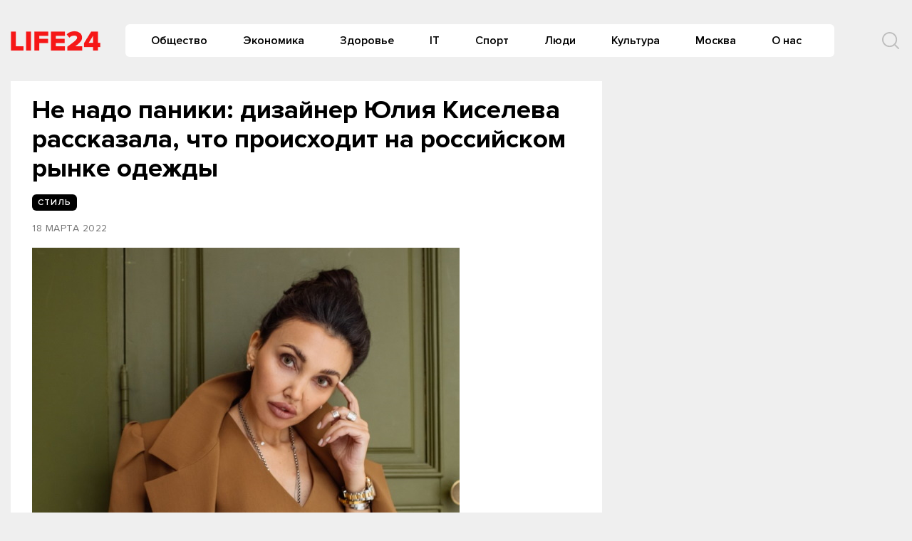

--- FILE ---
content_type: text/html
request_url: https://life-24.com/post/111123
body_size: 11246
content:
<!doctype html>
<html lang="ru-RU">
<head>
	<meta charset="UTF-8">
	<meta name="viewport" content="width=device-width, initial-scale=1">
	<link rel="profile" href="https://gmpg.org/xfn/11">
	<meta name='robots' content='index, follow, max-image-preview:large, max-snippet:-1, max-video-preview:-1' />
	<style>img:is([sizes="auto" i], [sizes^="auto," i]) { contain-intrinsic-size: 3000px 1500px }</style>
	
	<!-- This site is optimized with the Yoast SEO plugin v24.6 - https://yoast.com/wordpress/plugins/seo/ -->
	<title>Не надо паники: дизайнер Юлия Киселева рассказала, что происходит на российском рынке одежды - Life24</title>
	<link rel="canonical" href="https://life-24.com/post/111123" />
	<meta property="og:locale" content="ru_RU" />
	<meta property="og:type" content="article" />
	<meta property="og:title" content="Не надо паники: дизайнер Юлия Киселева рассказала, что происходит на российском рынке одежды - Life24" />
	<meta property="og:description" content="Россияне оказались в непривычной ситуации – буквально за несколько дней в стране приостановили работу многие..." />
	<meta property="og:url" content="https://life-24.com/post/111123" />
	<meta property="og:site_name" content="Life24" />
	<meta property="article:published_time" content="2022-03-18T16:07:02+00:00" />
	<meta property="article:modified_time" content="2022-03-18T16:07:06+00:00" />
	<meta property="og:image" content="https://s3-eu-north-1.amazonaws.com/life-24/wp-content/2022/03/18190651/%D1%81%D1%821.jpg" />
	<meta property="og:image:width" content="600" />
	<meta property="og:image:height" content="750" />
	<meta property="og:image:type" content="image/jpeg" />
	<meta name="author" content="press" />
	<meta name="twitter:card" content="summary_large_image" />
	<meta name="twitter:label1" content="Написано автором" />
	<meta name="twitter:data1" content="press" />
	<meta name="twitter:label2" content="Примерное время для чтения" />
	<meta name="twitter:data2" content="2 минуты" />
	<script type="application/ld+json" class="yoast-schema-graph">{"@context":"https://schema.org","@graph":[{"@type":"Article","@id":"https://life-24.com/post/111123#article","isPartOf":{"@id":"https://life-24.com/post/111123"},"author":{"name":"press","@id":"https://life-24.com/#/schema/person/f10857219b067c13a0ddba9ac562ec8d"},"headline":"Не надо паники: дизайнер Юлия Киселева рассказала, что происходит на российском рынке одежды","datePublished":"2022-03-18T16:07:02+00:00","dateModified":"2022-03-18T16:07:06+00:00","mainEntityOfPage":{"@id":"https://life-24.com/post/111123"},"wordCount":417,"publisher":{"@id":"https://life-24.com/#organization"},"image":{"@id":"https://life-24.com/post/111123#primaryimage"},"thumbnailUrl":"https://s3-eu-north-1.amazonaws.com/life-24/wp-content/2022/03/18190651/%D1%81%D1%821.jpg","articleSection":["Стиль"],"inLanguage":"ru-RU"},{"@type":"WebPage","@id":"https://life-24.com/post/111123","url":"https://life-24.com/post/111123","name":"Не надо паники: дизайнер Юлия Киселева рассказала, что происходит на российском рынке одежды - Life24","isPartOf":{"@id":"https://life-24.com/#website"},"primaryImageOfPage":{"@id":"https://life-24.com/post/111123#primaryimage"},"image":{"@id":"https://life-24.com/post/111123#primaryimage"},"thumbnailUrl":"https://s3-eu-north-1.amazonaws.com/life-24/wp-content/2022/03/18190651/%D1%81%D1%821.jpg","datePublished":"2022-03-18T16:07:02+00:00","dateModified":"2022-03-18T16:07:06+00:00","breadcrumb":{"@id":"https://life-24.com/post/111123#breadcrumb"},"inLanguage":"ru-RU","potentialAction":[{"@type":"ReadAction","target":["https://life-24.com/post/111123"]}]},{"@type":"ImageObject","inLanguage":"ru-RU","@id":"https://life-24.com/post/111123#primaryimage","url":"https://s3-eu-north-1.amazonaws.com/life-24/wp-content/2022/03/18190651/%D1%81%D1%821.jpg","contentUrl":"https://s3-eu-north-1.amazonaws.com/life-24/wp-content/2022/03/18190651/%D1%81%D1%821.jpg","width":600,"height":750},{"@type":"BreadcrumbList","@id":"https://life-24.com/post/111123#breadcrumb","itemListElement":[{"@type":"ListItem","position":1,"name":"Главная страница","item":"https://life-24.com/"},{"@type":"ListItem","position":2,"name":"Новости","item":"https://life-24.com/mainnews"},{"@type":"ListItem","position":3,"name":"Не надо паники: дизайнер Юлия Киселева рассказала, что происходит на российском рынке одежды"}]},{"@type":"WebSite","@id":"https://life-24.com/#website","url":"https://life-24.com/","name":"Life24","description":"новости, события, аналитика","publisher":{"@id":"https://life-24.com/#organization"},"potentialAction":[{"@type":"SearchAction","target":{"@type":"EntryPoint","urlTemplate":"https://life-24.com/?s={search_term_string}"},"query-input":{"@type":"PropertyValueSpecification","valueRequired":true,"valueName":"search_term_string"}}],"inLanguage":"ru-RU"},{"@type":"Organization","@id":"https://life-24.com/#organization","name":"Life24","url":"https://life-24.com/","logo":{"@type":"ImageObject","inLanguage":"ru-RU","@id":"https://life-24.com/#/schema/logo/image/","url":"https://s3-eu-north-1.amazonaws.com/life-24/wp-content/2021/04/25003312/logo.png","contentUrl":"https://s3-eu-north-1.amazonaws.com/life-24/wp-content/2021/04/25003312/logo.png","width":126,"height":28,"caption":"Life24"},"image":{"@id":"https://life-24.com/#/schema/logo/image/"}},{"@type":"Person","@id":"https://life-24.com/#/schema/person/f10857219b067c13a0ddba9ac562ec8d","name":"press","image":{"@type":"ImageObject","inLanguage":"ru-RU","@id":"https://life-24.com/#/schema/person/image/","url":"https://secure.gravatar.com/avatar/fd2e6ab54239489f0f9b91f3c25f7128?s=96&d=mm&r=g","contentUrl":"https://secure.gravatar.com/avatar/fd2e6ab54239489f0f9b91f3c25f7128?s=96&d=mm&r=g","caption":"press"},"url":"https://life-24.com/post/author/press"}]}</script>
	<!-- / Yoast SEO plugin. -->


<link rel="alternate" type="application/rss+xml" title="Life24 &raquo; Лента" href="https://life-24.com/feed" />
<link rel="alternate" type="application/rss+xml" title="Life24 &raquo; Лента комментариев" href="https://life-24.com/comments/feed" />
<script type="text/javascript">
/* <![CDATA[ */
window._wpemojiSettings = {"baseUrl":"https:\/\/s.w.org\/images\/core\/emoji\/15.0.3\/72x72\/","ext":".png","svgUrl":"https:\/\/s.w.org\/images\/core\/emoji\/15.0.3\/svg\/","svgExt":".svg","source":{"concatemoji":"https:\/\/life-24.com\/wp-includes\/js\/wp-emoji-release.min.js?ver=e8bd317d1f17e23e7ac2d2d60d799937"}};
/*! This file is auto-generated */
!function(i,n){var o,s,e;function c(e){try{var t={supportTests:e,timestamp:(new Date).valueOf()};sessionStorage.setItem(o,JSON.stringify(t))}catch(e){}}function p(e,t,n){e.clearRect(0,0,e.canvas.width,e.canvas.height),e.fillText(t,0,0);var t=new Uint32Array(e.getImageData(0,0,e.canvas.width,e.canvas.height).data),r=(e.clearRect(0,0,e.canvas.width,e.canvas.height),e.fillText(n,0,0),new Uint32Array(e.getImageData(0,0,e.canvas.width,e.canvas.height).data));return t.every(function(e,t){return e===r[t]})}function u(e,t,n){switch(t){case"flag":return n(e,"\ud83c\udff3\ufe0f\u200d\u26a7\ufe0f","\ud83c\udff3\ufe0f\u200b\u26a7\ufe0f")?!1:!n(e,"\ud83c\uddfa\ud83c\uddf3","\ud83c\uddfa\u200b\ud83c\uddf3")&&!n(e,"\ud83c\udff4\udb40\udc67\udb40\udc62\udb40\udc65\udb40\udc6e\udb40\udc67\udb40\udc7f","\ud83c\udff4\u200b\udb40\udc67\u200b\udb40\udc62\u200b\udb40\udc65\u200b\udb40\udc6e\u200b\udb40\udc67\u200b\udb40\udc7f");case"emoji":return!n(e,"\ud83d\udc26\u200d\u2b1b","\ud83d\udc26\u200b\u2b1b")}return!1}function f(e,t,n){var r="undefined"!=typeof WorkerGlobalScope&&self instanceof WorkerGlobalScope?new OffscreenCanvas(300,150):i.createElement("canvas"),a=r.getContext("2d",{willReadFrequently:!0}),o=(a.textBaseline="top",a.font="600 32px Arial",{});return e.forEach(function(e){o[e]=t(a,e,n)}),o}function t(e){var t=i.createElement("script");t.src=e,t.defer=!0,i.head.appendChild(t)}"undefined"!=typeof Promise&&(o="wpEmojiSettingsSupports",s=["flag","emoji"],n.supports={everything:!0,everythingExceptFlag:!0},e=new Promise(function(e){i.addEventListener("DOMContentLoaded",e,{once:!0})}),new Promise(function(t){var n=function(){try{var e=JSON.parse(sessionStorage.getItem(o));if("object"==typeof e&&"number"==typeof e.timestamp&&(new Date).valueOf()<e.timestamp+604800&&"object"==typeof e.supportTests)return e.supportTests}catch(e){}return null}();if(!n){if("undefined"!=typeof Worker&&"undefined"!=typeof OffscreenCanvas&&"undefined"!=typeof URL&&URL.createObjectURL&&"undefined"!=typeof Blob)try{var e="postMessage("+f.toString()+"("+[JSON.stringify(s),u.toString(),p.toString()].join(",")+"));",r=new Blob([e],{type:"text/javascript"}),a=new Worker(URL.createObjectURL(r),{name:"wpTestEmojiSupports"});return void(a.onmessage=function(e){c(n=e.data),a.terminate(),t(n)})}catch(e){}c(n=f(s,u,p))}t(n)}).then(function(e){for(var t in e)n.supports[t]=e[t],n.supports.everything=n.supports.everything&&n.supports[t],"flag"!==t&&(n.supports.everythingExceptFlag=n.supports.everythingExceptFlag&&n.supports[t]);n.supports.everythingExceptFlag=n.supports.everythingExceptFlag&&!n.supports.flag,n.DOMReady=!1,n.readyCallback=function(){n.DOMReady=!0}}).then(function(){return e}).then(function(){var e;n.supports.everything||(n.readyCallback(),(e=n.source||{}).concatemoji?t(e.concatemoji):e.wpemoji&&e.twemoji&&(t(e.twemoji),t(e.wpemoji)))}))}((window,document),window._wpemojiSettings);
/* ]]> */
</script>
<style id='wp-emoji-styles-inline-css' type='text/css'>

	img.wp-smiley, img.emoji {
		display: inline !important;
		border: none !important;
		box-shadow: none !important;
		height: 1em !important;
		width: 1em !important;
		margin: 0 0.07em !important;
		vertical-align: -0.1em !important;
		background: none !important;
		padding: 0 !important;
	}
</style>
<link rel='stylesheet' id='wp-block-library-css' href='https://life-24.com/wp-includes/css/dist/block-library/style.min.css?ver=e8bd317d1f17e23e7ac2d2d60d799937' type='text/css' media='all' />
<style id='classic-theme-styles-inline-css' type='text/css'>
/*! This file is auto-generated */
.wp-block-button__link{color:#fff;background-color:#32373c;border-radius:9999px;box-shadow:none;text-decoration:none;padding:calc(.667em + 2px) calc(1.333em + 2px);font-size:1.125em}.wp-block-file__button{background:#32373c;color:#fff;text-decoration:none}
</style>
<style id='global-styles-inline-css' type='text/css'>
:root{--wp--preset--aspect-ratio--square: 1;--wp--preset--aspect-ratio--4-3: 4/3;--wp--preset--aspect-ratio--3-4: 3/4;--wp--preset--aspect-ratio--3-2: 3/2;--wp--preset--aspect-ratio--2-3: 2/3;--wp--preset--aspect-ratio--16-9: 16/9;--wp--preset--aspect-ratio--9-16: 9/16;--wp--preset--color--black: #000000;--wp--preset--color--cyan-bluish-gray: #abb8c3;--wp--preset--color--white: #ffffff;--wp--preset--color--pale-pink: #f78da7;--wp--preset--color--vivid-red: #cf2e2e;--wp--preset--color--luminous-vivid-orange: #ff6900;--wp--preset--color--luminous-vivid-amber: #fcb900;--wp--preset--color--light-green-cyan: #7bdcb5;--wp--preset--color--vivid-green-cyan: #00d084;--wp--preset--color--pale-cyan-blue: #8ed1fc;--wp--preset--color--vivid-cyan-blue: #0693e3;--wp--preset--color--vivid-purple: #9b51e0;--wp--preset--gradient--vivid-cyan-blue-to-vivid-purple: linear-gradient(135deg,rgba(6,147,227,1) 0%,rgb(155,81,224) 100%);--wp--preset--gradient--light-green-cyan-to-vivid-green-cyan: linear-gradient(135deg,rgb(122,220,180) 0%,rgb(0,208,130) 100%);--wp--preset--gradient--luminous-vivid-amber-to-luminous-vivid-orange: linear-gradient(135deg,rgba(252,185,0,1) 0%,rgba(255,105,0,1) 100%);--wp--preset--gradient--luminous-vivid-orange-to-vivid-red: linear-gradient(135deg,rgba(255,105,0,1) 0%,rgb(207,46,46) 100%);--wp--preset--gradient--very-light-gray-to-cyan-bluish-gray: linear-gradient(135deg,rgb(238,238,238) 0%,rgb(169,184,195) 100%);--wp--preset--gradient--cool-to-warm-spectrum: linear-gradient(135deg,rgb(74,234,220) 0%,rgb(151,120,209) 20%,rgb(207,42,186) 40%,rgb(238,44,130) 60%,rgb(251,105,98) 80%,rgb(254,248,76) 100%);--wp--preset--gradient--blush-light-purple: linear-gradient(135deg,rgb(255,206,236) 0%,rgb(152,150,240) 100%);--wp--preset--gradient--blush-bordeaux: linear-gradient(135deg,rgb(254,205,165) 0%,rgb(254,45,45) 50%,rgb(107,0,62) 100%);--wp--preset--gradient--luminous-dusk: linear-gradient(135deg,rgb(255,203,112) 0%,rgb(199,81,192) 50%,rgb(65,88,208) 100%);--wp--preset--gradient--pale-ocean: linear-gradient(135deg,rgb(255,245,203) 0%,rgb(182,227,212) 50%,rgb(51,167,181) 100%);--wp--preset--gradient--electric-grass: linear-gradient(135deg,rgb(202,248,128) 0%,rgb(113,206,126) 100%);--wp--preset--gradient--midnight: linear-gradient(135deg,rgb(2,3,129) 0%,rgb(40,116,252) 100%);--wp--preset--font-size--small: 13px;--wp--preset--font-size--medium: 20px;--wp--preset--font-size--large: 36px;--wp--preset--font-size--x-large: 42px;--wp--preset--spacing--20: 0.44rem;--wp--preset--spacing--30: 0.67rem;--wp--preset--spacing--40: 1rem;--wp--preset--spacing--50: 1.5rem;--wp--preset--spacing--60: 2.25rem;--wp--preset--spacing--70: 3.38rem;--wp--preset--spacing--80: 5.06rem;--wp--preset--shadow--natural: 6px 6px 9px rgba(0, 0, 0, 0.2);--wp--preset--shadow--deep: 12px 12px 50px rgba(0, 0, 0, 0.4);--wp--preset--shadow--sharp: 6px 6px 0px rgba(0, 0, 0, 0.2);--wp--preset--shadow--outlined: 6px 6px 0px -3px rgba(255, 255, 255, 1), 6px 6px rgba(0, 0, 0, 1);--wp--preset--shadow--crisp: 6px 6px 0px rgba(0, 0, 0, 1);}:where(.is-layout-flex){gap: 0.5em;}:where(.is-layout-grid){gap: 0.5em;}body .is-layout-flex{display: flex;}.is-layout-flex{flex-wrap: wrap;align-items: center;}.is-layout-flex > :is(*, div){margin: 0;}body .is-layout-grid{display: grid;}.is-layout-grid > :is(*, div){margin: 0;}:where(.wp-block-columns.is-layout-flex){gap: 2em;}:where(.wp-block-columns.is-layout-grid){gap: 2em;}:where(.wp-block-post-template.is-layout-flex){gap: 1.25em;}:where(.wp-block-post-template.is-layout-grid){gap: 1.25em;}.has-black-color{color: var(--wp--preset--color--black) !important;}.has-cyan-bluish-gray-color{color: var(--wp--preset--color--cyan-bluish-gray) !important;}.has-white-color{color: var(--wp--preset--color--white) !important;}.has-pale-pink-color{color: var(--wp--preset--color--pale-pink) !important;}.has-vivid-red-color{color: var(--wp--preset--color--vivid-red) !important;}.has-luminous-vivid-orange-color{color: var(--wp--preset--color--luminous-vivid-orange) !important;}.has-luminous-vivid-amber-color{color: var(--wp--preset--color--luminous-vivid-amber) !important;}.has-light-green-cyan-color{color: var(--wp--preset--color--light-green-cyan) !important;}.has-vivid-green-cyan-color{color: var(--wp--preset--color--vivid-green-cyan) !important;}.has-pale-cyan-blue-color{color: var(--wp--preset--color--pale-cyan-blue) !important;}.has-vivid-cyan-blue-color{color: var(--wp--preset--color--vivid-cyan-blue) !important;}.has-vivid-purple-color{color: var(--wp--preset--color--vivid-purple) !important;}.has-black-background-color{background-color: var(--wp--preset--color--black) !important;}.has-cyan-bluish-gray-background-color{background-color: var(--wp--preset--color--cyan-bluish-gray) !important;}.has-white-background-color{background-color: var(--wp--preset--color--white) !important;}.has-pale-pink-background-color{background-color: var(--wp--preset--color--pale-pink) !important;}.has-vivid-red-background-color{background-color: var(--wp--preset--color--vivid-red) !important;}.has-luminous-vivid-orange-background-color{background-color: var(--wp--preset--color--luminous-vivid-orange) !important;}.has-luminous-vivid-amber-background-color{background-color: var(--wp--preset--color--luminous-vivid-amber) !important;}.has-light-green-cyan-background-color{background-color: var(--wp--preset--color--light-green-cyan) !important;}.has-vivid-green-cyan-background-color{background-color: var(--wp--preset--color--vivid-green-cyan) !important;}.has-pale-cyan-blue-background-color{background-color: var(--wp--preset--color--pale-cyan-blue) !important;}.has-vivid-cyan-blue-background-color{background-color: var(--wp--preset--color--vivid-cyan-blue) !important;}.has-vivid-purple-background-color{background-color: var(--wp--preset--color--vivid-purple) !important;}.has-black-border-color{border-color: var(--wp--preset--color--black) !important;}.has-cyan-bluish-gray-border-color{border-color: var(--wp--preset--color--cyan-bluish-gray) !important;}.has-white-border-color{border-color: var(--wp--preset--color--white) !important;}.has-pale-pink-border-color{border-color: var(--wp--preset--color--pale-pink) !important;}.has-vivid-red-border-color{border-color: var(--wp--preset--color--vivid-red) !important;}.has-luminous-vivid-orange-border-color{border-color: var(--wp--preset--color--luminous-vivid-orange) !important;}.has-luminous-vivid-amber-border-color{border-color: var(--wp--preset--color--luminous-vivid-amber) !important;}.has-light-green-cyan-border-color{border-color: var(--wp--preset--color--light-green-cyan) !important;}.has-vivid-green-cyan-border-color{border-color: var(--wp--preset--color--vivid-green-cyan) !important;}.has-pale-cyan-blue-border-color{border-color: var(--wp--preset--color--pale-cyan-blue) !important;}.has-vivid-cyan-blue-border-color{border-color: var(--wp--preset--color--vivid-cyan-blue) !important;}.has-vivid-purple-border-color{border-color: var(--wp--preset--color--vivid-purple) !important;}.has-vivid-cyan-blue-to-vivid-purple-gradient-background{background: var(--wp--preset--gradient--vivid-cyan-blue-to-vivid-purple) !important;}.has-light-green-cyan-to-vivid-green-cyan-gradient-background{background: var(--wp--preset--gradient--light-green-cyan-to-vivid-green-cyan) !important;}.has-luminous-vivid-amber-to-luminous-vivid-orange-gradient-background{background: var(--wp--preset--gradient--luminous-vivid-amber-to-luminous-vivid-orange) !important;}.has-luminous-vivid-orange-to-vivid-red-gradient-background{background: var(--wp--preset--gradient--luminous-vivid-orange-to-vivid-red) !important;}.has-very-light-gray-to-cyan-bluish-gray-gradient-background{background: var(--wp--preset--gradient--very-light-gray-to-cyan-bluish-gray) !important;}.has-cool-to-warm-spectrum-gradient-background{background: var(--wp--preset--gradient--cool-to-warm-spectrum) !important;}.has-blush-light-purple-gradient-background{background: var(--wp--preset--gradient--blush-light-purple) !important;}.has-blush-bordeaux-gradient-background{background: var(--wp--preset--gradient--blush-bordeaux) !important;}.has-luminous-dusk-gradient-background{background: var(--wp--preset--gradient--luminous-dusk) !important;}.has-pale-ocean-gradient-background{background: var(--wp--preset--gradient--pale-ocean) !important;}.has-electric-grass-gradient-background{background: var(--wp--preset--gradient--electric-grass) !important;}.has-midnight-gradient-background{background: var(--wp--preset--gradient--midnight) !important;}.has-small-font-size{font-size: var(--wp--preset--font-size--small) !important;}.has-medium-font-size{font-size: var(--wp--preset--font-size--medium) !important;}.has-large-font-size{font-size: var(--wp--preset--font-size--large) !important;}.has-x-large-font-size{font-size: var(--wp--preset--font-size--x-large) !important;}
:where(.wp-block-post-template.is-layout-flex){gap: 1.25em;}:where(.wp-block-post-template.is-layout-grid){gap: 1.25em;}
:where(.wp-block-columns.is-layout-flex){gap: 2em;}:where(.wp-block-columns.is-layout-grid){gap: 2em;}
:root :where(.wp-block-pullquote){font-size: 1.5em;line-height: 1.6;}
</style>
<link rel='stylesheet' id='life24-style-css' href='https://life-24.com/wp-content/themes/life24/style.css?ver=1.6.5.7' type='text/css' media='all' />
<link rel='stylesheet' id='boo-grid-css' href='https://life-24.com/wp-content/themes/life24/bootstrap-grid.css?ver=e8bd317d1f17e23e7ac2d2d60d799937' type='text/css' media='all' />
<script type="text/javascript" src="https://life-24.com/wp-includes/js/jquery/jquery.min.js?ver=3.7.1" id="jquery-core-js"></script>
<script type="text/javascript" src="https://life-24.com/wp-includes/js/jquery/jquery-migrate.min.js?ver=3.4.1" id="jquery-migrate-js"></script>
<link rel="https://api.w.org/" href="https://life-24.com/wp-json/" /><link rel="alternate" title="JSON" type="application/json" href="https://life-24.com/wp-json/wp/v2/posts/111123" /><link rel="EditURI" type="application/rsd+xml" title="RSD" href="https://life-24.com/xmlrpc.php?rsd" />

<link rel='shortlink' href='https://life-24.com/?p=111123' />
<link rel="alternate" title="oEmbed (JSON)" type="application/json+oembed" href="https://life-24.com/wp-json/oembed/1.0/embed?url=https%3A%2F%2Flife-24.com%2Fpost%2F111123" />
<link rel="alternate" title="oEmbed (XML)" type="text/xml+oembed" href="https://life-24.com/wp-json/oembed/1.0/embed?url=https%3A%2F%2Flife-24.com%2Fpost%2F111123&#038;format=xml" />
<meta property="og:image" itemprop="image" content="https://s3-eu-north-1.amazonaws.com/life-24/wp-content/2022/03/18190651/%D1%81%D1%821.jpg">
<meta property="og:image:url" content="https://s3-eu-north-1.amazonaws.com/life-24/wp-content/2022/03/18190651/%D1%81%D1%821.jpg">
<meta property="og:image:secure_url" content="https://s3-eu-north-1.amazonaws.com/life-24/wp-content/2022/03/18190651/%D1%81%D1%821.jpg">
<meta property="twitter:image" content="https://s3-eu-north-1.amazonaws.com/life-24/wp-content/2022/03/18190651/%D1%81%D1%821.jpg">
<meta property="st:image" content="https://s3-eu-north-1.amazonaws.com/life-24/wp-content/2022/03/18190651/%D1%81%D1%821.jpg">
<link rel="image_src" href="https://s3-eu-north-1.amazonaws.com/life-24/wp-content/2022/03/18190651/%D1%81%D1%821.jpg">
<script type="text/javascript">
(function(url){
	if(/(?:Chrome\/26\.0\.1410\.63 Safari\/537\.31|WordfenceTestMonBot)/.test(navigator.userAgent)){ return; }
	var addEvent = function(evt, handler) {
		if (window.addEventListener) {
			document.addEventListener(evt, handler, false);
		} else if (window.attachEvent) {
			document.attachEvent('on' + evt, handler);
		}
	};
	var removeEvent = function(evt, handler) {
		if (window.removeEventListener) {
			document.removeEventListener(evt, handler, false);
		} else if (window.detachEvent) {
			document.detachEvent('on' + evt, handler);
		}
	};
	var evts = 'contextmenu dblclick drag dragend dragenter dragleave dragover dragstart drop keydown keypress keyup mousedown mousemove mouseout mouseover mouseup mousewheel scroll'.split(' ');
	var logHuman = function() {
		if (window.wfLogHumanRan) { return; }
		window.wfLogHumanRan = true;
		var wfscr = document.createElement('script');
		wfscr.type = 'text/javascript';
		wfscr.async = true;
		wfscr.src = url + '&r=' + Math.random();
		(document.getElementsByTagName('head')[0]||document.getElementsByTagName('body')[0]).appendChild(wfscr);
		for (var i = 0; i < evts.length; i++) {
			removeEvent(evts[i], logHuman);
		}
	};
	for (var i = 0; i < evts.length; i++) {
		addEvent(evts[i], logHuman);
	}
})('//life-24.com/?wordfence_lh=1&hid=F97205273B1C186ACAD2444041ACB588');
</script><link rel="icon" href="https://s3-eu-north-1.amazonaws.com/life-24/wp-content/2020/09/04134052/cropped-7B5c6g8Bi-8.jpg" sizes="32x32" />
<link rel="icon" href="https://s3-eu-north-1.amazonaws.com/life-24/wp-content/2020/09/04134052/cropped-7B5c6g8Bi-8.jpg" sizes="192x192" />
<link rel="apple-touch-icon" href="https://s3-eu-north-1.amazonaws.com/life-24/wp-content/2020/09/04134052/cropped-7B5c6g8Bi-8.jpg" />
<meta name="msapplication-TileImage" content="https://s3-eu-north-1.amazonaws.com/life-24/wp-content/2020/09/04134052/cropped-7B5c6g8Bi-8.jpg" />
	
</head>

<body class="post-template-default single single-post postid-111123 single-format-standard wp-custom-logo no-sidebar">
<div id="page" class="site">




<header id="masthead">
    <div class="container" style="position: relative;">
        <div class="d-flex justify-content-between align-items-center">
            
            <div class="col-auto px-0 mr-3">
                <a href="https://life-24.com/" class="custom-logo-link" rel="home"><img width="126" height="28" src="https://s3-eu-north-1.amazonaws.com/life-24/wp-content/2021/04/25003312/logo.png" class="custom-logo" alt="Life24" decoding="async" /></a>            </div>

                
            
            


            <div class="my-1 d-flex align-items-center justify-content-end w100-lg">
                <div class="d-lg-block d-none">
                    <nav id="site-navigation" class="main-navigation px-3">
                        <div class="menu-header-container"><ul id="primary-menu" class="d-flex flex-wrap justify-content-end"><li id="menu-item-76864" class="menu-item menu-item-type-taxonomy menu-item-object-category menu-item-76864"><a href="https://life-24.com/society">Общество</a></li>
<li id="menu-item-76882" class="menu-item menu-item-type-taxonomy menu-item-object-category menu-item-76882"><a href="https://life-24.com/economics">Экономика</a></li>
<li id="menu-item-132589" class="menu-item menu-item-type-taxonomy menu-item-object-category menu-item-132589"><a href="https://life-24.com/health">Здоровье</a></li>
<li id="menu-item-76863" class="menu-item menu-item-type-taxonomy menu-item-object-category menu-item-76863"><a href="https://life-24.com/tech">IT</a></li>
<li id="menu-item-132585" class="menu-item menu-item-type-taxonomy menu-item-object-category menu-item-132585"><a href="https://life-24.com/sport">Спорт</a></li>
<li id="menu-item-132590" class="menu-item menu-item-type-taxonomy menu-item-object-category menu-item-132590"><a href="https://life-24.com/persons">Люди</a></li>
<li id="menu-item-132586" class="menu-item menu-item-type-taxonomy menu-item-object-category menu-item-132586"><a href="https://life-24.com/culture">Культура</a></li>
<li id="menu-item-132582" class="menu-item menu-item-type-taxonomy menu-item-object-category menu-item-132582"><a href="https://life-24.com/moscow">Москва</a></li>
<li id="menu-item-120486" class="menu-item menu-item-type-post_type menu-item-object-page menu-item-120486"><a href="https://life-24.com/about">О нас</a></li>
</ul></div>                    </nav>
                </div>
                <div class="d-flex align-items-center ml-5">
                	<div class="nav mr-3">
    	                <nav id="site-navigation" class="main-navigation">
    	                    <div class="d-block d-lg-none">
    	                        <div class="burger btn-open"><span></span></div>
    	                    </div>
    	                </nav>
    	            </div>

                    <div class="s-icon">
                        <svg  xmlns="http://www.w3.org/2000/svg" xmlns:xlink="http://www.w3.org/1999/xlink" x="30px" y="30px" viewBox="0 0 512 512" class="s-i" style="enable-background:new 0 0 512 512;" xml:space="preserve"><path d="M225.474,0C101.151,0,0,101.151,0,225.474c0,124.33,101.151,225.474,225.474,225.474c124.33,0,225.474-101.144,225.474-225.474C450.948,101.151,349.804,0,225.474,0z M225.474,409.323c-101.373,0-183.848-82.475-183.848-183.848S124.101,41.626,225.474,41.626s183.848,82.475,183.848,183.848S326.847,409.323,225.474,409.323z"/><path d="M505.902,476.472L386.574,357.144c-8.131-8.131-21.299-8.131-29.43,0c-8.131,8.124-8.131,21.306,0,29.43l119.328,119.328c4.065,4.065,9.387,6.098,14.715,6.098c5.321,0,10.649-2.033,14.715-6.098C514.033,497.778,514.033,484.596,505.902,476.472z"/></svg>

                        <svg xmlns="http://www.w3.org/2000/svg" x="0" y="0" viewBox="0 0 311 311.07733"  xml:space="preserve" class="c-i"><path xmlns="http://www.w3.org/2000/svg" d="m16.035156 311.078125c-4.097656 0-8.195312-1.558594-11.308594-4.695313-6.25-6.25-6.25-16.382812 0-22.632812l279.0625-279.0625c6.25-6.25 16.382813-6.25 22.632813 0s6.25 16.382812 0 22.636719l-279.058594 279.058593c-3.136719 3.117188-7.234375 4.695313-11.328125 4.695313zm0 0"  fill="#ff2e21"/><path xmlns="http://www.w3.org/2000/svg" d="m295.117188 311.078125c-4.097657 0-8.191407-1.558594-11.308594-4.695313l-279.082032-279.058593c-6.25-6.253907-6.25-16.386719 0-22.636719s16.382813-6.25 22.636719 0l279.058594 279.0625c6.25 6.25 6.25 16.382812 0 22.632812-3.136719 3.117188-7.230469 4.695313-11.304687 4.695313zm0 0"  fill="#ff2e21" /></svg>
                    </div>
                </div>
                <div class="search_panel">
                    <form role="search" method="get" id="searchform" class="searchform d-flex align-items-center" action="https://life-24.com/">
                            <input type="text" value="" name="s" id="s" placeholder="Найти новость..." required/>
                            <label for="searchsubmit" class="s-submit">
                                <svg  xmlns="http://www.w3.org/2000/svg" xmlns:xlink="http://www.w3.org/1999/xlink" x="30px" y="30px" viewBox="0 0 512 512" style="enable-background:new 0 0 512 512;" xml:space="preserve"><path fill="#f71717" d="M225.474,0C101.151,0,0,101.151,0,225.474c0,124.33,101.151,225.474,225.474,225.474c124.33,0,225.474-101.144,225.474-225.474C450.948,101.151,349.804,0,225.474,0z M225.474,409.323c-101.373,0-183.848-82.475-183.848-183.848S124.101,41.626,225.474,41.626s183.848,82.475,183.848,183.848S326.847,409.323,225.474,409.323z"/><path fill="#f71717" d="M505.902,476.472L386.574,357.144c-8.131-8.131-21.299-8.131-29.43,0c-8.131,8.124-8.131,21.306,0,29.43l119.328,119.328c4.065,4.065,9.387,6.098,14.715,6.098c5.321,0,10.649-2.033,14.715-6.098C514.033,497.778,514.033,484.596,505.902,476.472z"/></svg>
                                <input type="submit" id="searchsubmit" value="" />
                            </label>
                    </form>
                </div>
                </div>
            </div>
        </div>
    </div>


    <div class="container">
        <div class="nav">
            
            <div class="nav-menu d-block d-lg-none">
                <div class="menu-header-container"><ul id="primary-menu" class="menu"><li class="menu-item menu-item-type-taxonomy menu-item-object-category menu-item-76864"><a href="https://life-24.com/society">Общество</a></li>
<li class="menu-item menu-item-type-taxonomy menu-item-object-category menu-item-76882"><a href="https://life-24.com/economics">Экономика</a></li>
<li class="menu-item menu-item-type-taxonomy menu-item-object-category menu-item-132589"><a href="https://life-24.com/health">Здоровье</a></li>
<li class="menu-item menu-item-type-taxonomy menu-item-object-category menu-item-76863"><a href="https://life-24.com/tech">IT</a></li>
<li class="menu-item menu-item-type-taxonomy menu-item-object-category menu-item-132585"><a href="https://life-24.com/sport">Спорт</a></li>
<li class="menu-item menu-item-type-taxonomy menu-item-object-category menu-item-132590"><a href="https://life-24.com/persons">Люди</a></li>
<li class="menu-item menu-item-type-taxonomy menu-item-object-category menu-item-132586"><a href="https://life-24.com/culture">Культура</a></li>
<li class="menu-item menu-item-type-taxonomy menu-item-object-category menu-item-132582"><a href="https://life-24.com/moscow">Москва</a></li>
<li class="menu-item menu-item-type-post_type menu-item-object-page menu-item-120486"><a href="https://life-24.com/about">О нас</a></li>
</ul></div>            </div>
        </div>
    </div>
</header>

<article class="container wrap_main">
    <div class="row">
        <div class="col-lg-8 col-md-8 mb-3">
            <div class="wrap_content">
                <h1 class="entry-title m-0">Не надо паники: дизайнер Юлия Киселева рассказала, что происходит на российском рынке одежды</h1>                <div class="cat-name cat-name-single">Стиль</div>                <div class="date">
                    18 марта 2022                </div>
        		
<img width="600" height="750" src="https://s3-eu-north-1.amazonaws.com/life-24/wp-content/2022/03/18190651/%D1%81%D1%821.jpg" class="attachment-large size-large wp-post-image" alt="" decoding="async" fetchpriority="high" /><div class="caption"></div>

<div class="entry-content">
	
<p>Россияне оказались в непривычной ситуации – буквально за несколько дней в стране приостановили работу многие зарубежные fashion-бренды. Потребители разделились на два лагеря: одни стоят в очереди за остатками, другие приготовились взять паузу в шоппинге. Какова реальная ситуация на рынке одежды в РФ, и почему не стоит давать волю тревожным мыслям – рассказала Юлия Киселева, дизайнер, основатель бренда одежды Julia Kiseleva.<br><br>Zara, Bershka, Pull&amp;Bear, H&amp;M и многие другие узнаваемые бренды одежды сейчас поставили на паузу продажи на территории страны. Однако на деле российские потребители не испытают проблем с обновлением гардероба, заверяет дизайнер Юлия Киселева. Начиная с 2014 года, отечественный fashion-рынок бурно растет, на нем уже немало сильных игроков. И у многих изделия в разы превосходят по качеству и дизайну товары зарубежного масс-маркета.</p>



<p>«В течение последних 8 лет российские бренды одежды стабильно развивались, а спрос на изделия наших дизайнеров рос не только на территории РФ. Сейчас, после резкого закрытия многих популярных магазинов, он в России только увеличится. К тому же потребители теперь по достоинству смогут оценить качество и ассортимент отечественных производителей», – считает Юлия Киселева, дизайнер, основатель бренда одежды Julia Kiseleva.</p>



<p>Ранее большинство российских fashion-брендов были представлены, в основном, в Instagram и на онлайн-площадках, так как офлайн-рынок был перенасыщен. Сейчас они получили возможность открыть точки в ТЦ, что автоматически повысит их узнаваемость.</p>



<p>Многих потребителей тревожит рост стоимости товаров. Цены на одежду фоне непростой экономической ситуации тоже поднимутся, но не более, чем на 30-40%. Это вынужденный шаг, связанный с организационными и логистическими трудностями, поясняет дизайнер Юлия Киселева. Однако на рынке немало компаний, которые изначально сконцентрировали все производство в РФ, и их ценник будет более демократичным.</p>



<p>«К примеру, все изделия нашего бренда мы создаем в собственном ателье, это практически индивидуальный пошив. При таком подходе полностью убирается навязанная масс-маркетом шаблонность покупки. Это «душевный шоппинг», прямое общение «дизайнер-клиент» делает процесс сотрудничества более приятным, личным. А ваш гардероб –эксклюзивным и продуманным», – пояснила Юлия Киселева, дизайнер, основатель бренда одежды <a href="https://juliakiseleva.com">Julia Kiseleva</a>.<br><br>В целом, по мнению дизайнера Юлии Киселевой, сложившаяся на российском рынке ситуация сделает потребление в стране более осознанным, экономичным и экологичным. При знакомстве с продукцией отечественных дизайнеров она советует обращать внимание, прежде всего, на производство. Лучше отдавать предпочтение компаниям, отшивающим вещи на территории России. Прекрасно, если удастся найти бренд с возможностью индивидуального пошива, ведь это – тренд вне времени. Еще один важный фактор – наличие офлайн-пространства или службы примерки с доставкой. Так покупатель сможет гарантированно подобрать то, что ему подходит – при всех плюсах онлайн-формат шоппинга все же пока не способен полностью дублировать личное присутствие.</p>
</div>                <div class="share_wrap">
                    <div class="text">Поделиться новостью</div>
                    <script src="https://yastatic.net/share2/share.js"></script>
                    <div class="ya-share2" data-curtain data-services="collections,vkontakte,facebook,odnoklassniki,messenger,telegram,twitter,viber,whatsapp,moimir"></div>
                </div>
            </div>
        </div>

        <div class="col-lg-4 col-md-4">
            
<aside class="widget-area">
	
	
</aside>
        </div>
    </div>
</article>



	    <div class="container rand_posts">
	    	<h2>Другие новости</h2>
	        <div class="row">
	            
	            		            		
<div class="load-more col-xl-4 col-sm-6">
    <div class="post-img">
                    <a href="https://life-24.com/post/146564" title="Город готовится к зиме: на площадках «Московских сезонов» зальют 26 катков" class="d-block">
            <img width="300" height="150" src="https://s3-eu-north-1.amazonaws.com/life-24/wp-content/2025/11/21121233/2100000.jpg" class="attachment-medium size-medium wp-post-image" alt="" decoding="async" loading="lazy" />            </a>
            </div>
    <div class="wrap_news d-flex flex-column">
        <div><a href="https://life-24.com/moscow" class="cat-name">Москва</a></div>        
        <div class="mt-auto">
            <h2 class="entry-title mb-0"><a href="https://life-24.com/post/146564" rel="bookmark">Город готовится к зиме: на площадках «Московских сезонов» зальют 26 катков</a></h2>        </div>
    </div>
</div>	            		            		
<div class="load-more col-xl-4 col-sm-6">
    <div class="post-img">
                    <a href="https://life-24.com/post/146555" title="В столице определили обладателей Гран-при конкурса «Студент года Москвы»" class="d-block">
            <img width="300" height="150" src="https://s3-eu-north-1.amazonaws.com/life-24/wp-content/2025/11/21121238/20000.jpg" class="attachment-medium size-medium wp-post-image" alt="" decoding="async" loading="lazy" />            </a>
            </div>
    <div class="wrap_news d-flex flex-column">
        <div><a href="https://life-24.com/moscow" class="cat-name">Москва</a></div>        
        <div class="mt-auto">
            <h2 class="entry-title mb-0"><a href="https://life-24.com/post/146555" rel="bookmark">В столице определили обладателей Гран-при конкурса «Студент года Москвы»</a></h2>        </div>
    </div>
</div>	            		            		
<div class="load-more col-xl-4 col-sm-6">
    <div class="post-img">
                    <a href="https://life-24.com/post/146146" title="Перспективы взаимодействия креативной и цифровой экономик обсудили на Russian digital creative-2025 в Москве" class="d-block">
            <img width="300" height="200" src="https://s3-eu-north-1.amazonaws.com/life-24/wp-content/2025/11/06095543/photo_2025-11-03_17-04-56-3.jpg" class="attachment-medium size-medium wp-post-image" alt="" decoding="async" loading="lazy" />            </a>
            </div>
    <div class="wrap_news d-flex flex-column">
        <div><a href="https://life-24.com/economics" class="cat-name">Экономика</a></div>        
        <div class="mt-auto">
            <h2 class="entry-title mb-0"><a href="https://life-24.com/post/146146" rel="bookmark">Перспективы взаимодействия креативной и цифровой экономик обсудили на Russian digital creative-2025 в Москве</a></h2>        </div>
    </div>
</div>	            		            		            
	        </div>
	    </div>
	



<footer class="footer">
    <div class="container">
        <div class="d-flex align-items-center justify-content-between">
            <div class="mr-4">
                <a href="https://life-24.com/" class="custom-logo-link" rel="home"><img width="126" height="28" src="https://s3-eu-north-1.amazonaws.com/life-24/wp-content/2021/04/25003312/logo.png" class="custom-logo" alt="Life24" decoding="async" /></a>                <p class="m-0">© 2018-2025. <span class="name-site">Life24</span></p>
            </div>
            <div class="d-none d-md-block">
                <div class="menu-header-container"><ul id="primary-menu" class="d-flex flex-wrap justify-content-between m-0"><li class="menu-item menu-item-type-taxonomy menu-item-object-category menu-item-76864"><a href="https://life-24.com/society">Общество</a></li>
<li class="menu-item menu-item-type-taxonomy menu-item-object-category menu-item-76882"><a href="https://life-24.com/economics">Экономика</a></li>
<li class="menu-item menu-item-type-taxonomy menu-item-object-category menu-item-132589"><a href="https://life-24.com/health">Здоровье</a></li>
<li class="menu-item menu-item-type-taxonomy menu-item-object-category menu-item-76863"><a href="https://life-24.com/tech">IT</a></li>
<li class="menu-item menu-item-type-taxonomy menu-item-object-category menu-item-132585"><a href="https://life-24.com/sport">Спорт</a></li>
<li class="menu-item menu-item-type-taxonomy menu-item-object-category menu-item-132590"><a href="https://life-24.com/persons">Люди</a></li>
<li class="menu-item menu-item-type-taxonomy menu-item-object-category menu-item-132586"><a href="https://life-24.com/culture">Культура</a></li>
<li class="menu-item menu-item-type-taxonomy menu-item-object-category menu-item-132582"><a href="https://life-24.com/moscow">Москва</a></li>
<li class="menu-item menu-item-type-post_type menu-item-object-page menu-item-120486"><a href="https://life-24.com/about">О нас</a></li>
</ul></div>            </div>
        </div>
    </div>
</footer>

</div>
<script type="text/javascript" src="https://life-24.com/wp-content/themes/life24/js/navigation.js?ver=20151215" id="life24-navigation-js"></script>
<script type="text/javascript" src="https://life-24.com/wp-content/themes/life24/js/custom.js?ver=e8bd317d1f17e23e7ac2d2d60d799937" id="custom-js"></script>
<script type="text/javascript" src="https://life-24.com/wp-content/themes/life24/js/skip-link-focus-fix.js?ver=20151215" id="life24-skip-link-focus-fix-js"></script>
<script type="text/javascript" id="artabr_lm_ajax-js-extra">
/* <![CDATA[ */
var mts_ajax_loadposts = {"startPage":"1","maxPages":"0","nextLink":"","i18n_loadmore":" \u041f\u043e\u043a\u0430\u0437\u0430\u0442\u044c \u0435\u0449\u0435","i18n_nomore":" \u0411\u043e\u043b\u044c\u0448\u0435 \u043d\u0435\u0442","i18n_loading":" \u0417\u0430\u0433\u0440\u0443\u0437\u043a\u0430..."};
/* ]]> */
</script>
<script type="text/javascript" src="https://life-24.com/wp-content/themes/life24/js/ajax.js?ver=e8bd317d1f17e23e7ac2d2d60d799937" id="artabr_lm_ajax-js"></script>
<script type="text/javascript" src="https://life-24.com/wp-content/themes/life24/js/history.js?ver=e8bd317d1f17e23e7ac2d2d60d799937" id="historyjs-js"></script>

</body>
</html>

<!--
Performance optimized by W3 Total Cache. Learn more: https://www.boldgrid.com/w3-total-cache/

Кэширование страницы с использованием Disk: Enhanced 

Served from: life-24.com @ 2025-11-27 05:52:18 by W3 Total Cache
-->